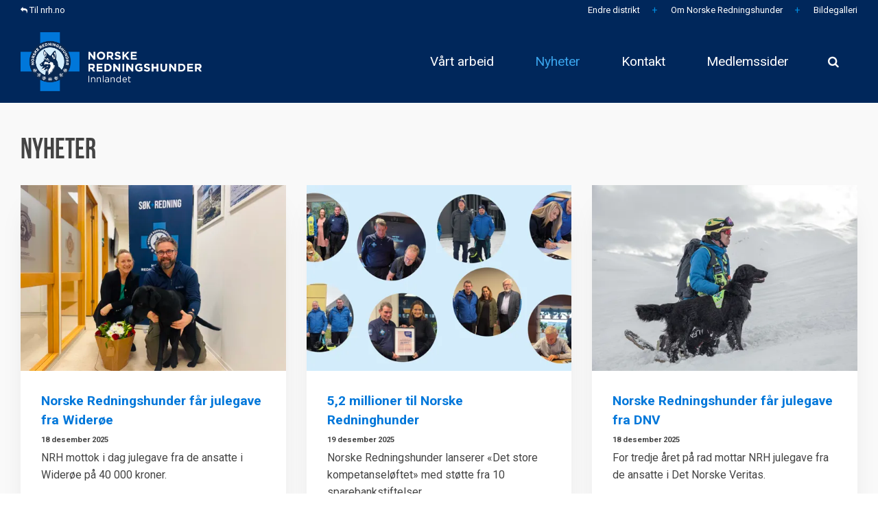

--- FILE ---
content_type: text/html; charset=utf-8
request_url: https://www.nrh.no/distrikt/innlandet/nyheter/?side=4
body_size: 7746
content:

<!DOCTYPE html>
<html lang="nb">

<head>
    <link rel="preload" as="font" type="font/woff2" crossorigin href="/ig-assets/fonts/fontawesome-webfont.woff2?v=4.7.0">

    <link rel="preconnect" href="https://fonts.gstatic.com"><link href="https://fonts.googleapis.com/css2?family=Roboto:ital,wght@0,300;0,400;0,700;1,400&display=swap" rel="stylesheet">
    <link href="/sb/igloo-css-bundle.css.v1" rel="stylesheet">
    <link rel="stylesheet" type="text/css" href="/css/generated-themes/ig-theme-aQ2cVAZ16kWZSEBMxWdMjg.css?v=021220241459" />
    <link rel="stylesheet" type="text/css" href="/css/custom.css" />
    
        <link rel="stylesheet" href="/dist/assets/index-Y-XAKo5n.css" />
    
    
    <meta charset="utf-8">
<meta http-equiv="x-ua-compatible" content="ie=edge">
<meta name="viewport" content="width=device-width, initial-scale=1">

<title>Nyheter - Norske Redningshunder</title>
<meta name="description" content="">

<meta property="og:title" content="Nyheter - Norske Redningshunder" />
<meta property="og:type" content="website" />
<meta property="og:description" content="" />
<meta property="og:url" content="https://www.nrh.no/distrikt/innlandet/nyheter/">
<meta name="twitter:card" content="summary_large_image">

    <meta name="twitter:site" content="@redningshunder">

<meta name="twitter:title" content="Nyheter - Norske Redningshunder">
<meta name="twitter:description" content="">


    <meta name="og:site_name" content="Norske Redningshunder" />
    <meta name="og:email" content="post@nrh.no" />


    <meta name="og:phone_number" content="&#x2B;4702615" />

    <link rel="icon" type="image/png" sizes="192x192" href="/media/zbtjk4lo/favicon.png?width=192&amp;height=192&amp;v=1db44cac630c890">
    <link rel="icon" type="image/png" sizes="32x32" href="/media/zbtjk4lo/favicon.png?width=32&amp;height=32&amp;v=1db44cac630c890">
    <link rel="icon" type="image/png" sizes="96x96" href="/media/zbtjk4lo/favicon.png?width=96&amp;height=96&amp;v=1db44cac630c890">
    <link rel="icon" type="image/png" sizes="16x16" href="/media/zbtjk4lo/favicon.png?width=16&amp;height=16&amp;v=1db44cac630c890">
    <meta name="msapplication-TileColor" content="#FFFFFF">
    <meta name="msapplication-TileImage" content="/media/zbtjk4lo/favicon.png?width=144&amp;height=144&amp;v=1db44cac630c890">





    <script>window.MSInputMethodContext && document.documentMode && document.write('<script src="/scripts/lib/ie11CustomProperties.js"><\x2fscript>');</script>
</head>

<body class="page-loading pre-top-visible page-nyheter lang-nb   urlname-distrikt-innlandet-nyheter" data-siteid="63294" data-culture="nb-NO">

    <a href="#content" class="button skip-link">Jump to content</a>

    <div class="io-hook"></div>



<div class="pre-top pre-top--light " style="background-color:var(--background-dark);">

    <div class="container">
        <div class="row">
            <div class="col-100">

                <div class="pre-top__inner">

                        <ul class="pre-top__list pre-top__list--left">
                <li>
                        <a href="/" style="color:var(--text-light) !important"
                           >

                            <i class="fa fa-reply pre-top__icon" style="font-size:x-small; color:#fff" aria-hidden="true"></i>
                            
                             Til nrh.no

                        </a>

                </li>
                        </ul>

                        <ul class="pre-top__list pre-top__list--right">
                <li>
                        <a href="/distrikt/" style="color:var(--text-light) !important"
                           >

                            <i class="fa pre-top__icon" style="font-size:x-small; color:" aria-hidden="true"></i>
                            
                            Endre distrikt

                        </a>

                </li>
                <li>
                        <a href="/om-norske-redningshunder/" style="color:var(--text-light) !important"
                           >

                            <i class="fa pre-top__icon" style="font-size:x-small; color:" aria-hidden="true"></i>
                            
                            Om Norske Redningshunder

                        </a>

                </li>
                <li>
                        <a href="/distrikt/innlandet/bildegalleri/" style="color:var(--text-light) !important"
                           >

                            <i class="fa pre-top__icon" style="font-size:x-small; color:" aria-hidden="true"></i>
                            
                            Bildegalleri

                        </a>

                </li>
                        </ul>

                </div>

            </div>
        </div>
    </div>

</div>

<header class="top top--dark top--standard-width  top--navigation-right">
    <div class="top-inner">

        <div class="top__left">
            <a href="/distrikt/innlandet/" class="logo logo--on-light" title="Norske Redningshunder">
                <img src="/media/2s2dvxyk/logo_innlandet_rgb.png" alt="Norske Redningshunder">
            </a>
            <a href="/distrikt/innlandet/" class="logo logo--on-dark" title="Norske Redningshunder">
                <img src="/media/2s2dvxyk/logo_innlandet_rgb.png" alt="Norske Redningshunder">
            </a>
        </div>

        <div class="top__middle">
    <nav class="main-nav main-nav--main">
        <ul class="main-nav__ul main-nav__ul--first">

                        <li class="main-nav__li ">
                                <a class="main-nav__a" href="/distrikt/innlandet/vaart-arbeid/">V&#xE5;rt arbeid</a>
                        </li>
                        <li class="main-nav__li selected">
                                <a class="main-nav__a" href="/distrikt/innlandet/nyheter/">Nyheter</a>
                        </li>
                        <li class="main-nav__li ">
                                <a class="main-nav__a" href="/distrikt/innlandet/kontakt/">Kontakt</a>
                        </li>
                        <li class="main-nav__li ">
                                <a class="main-nav__a" href="https://gnist.styreweb.com/Account/Login?ReturnUrl=%2F">Medlemssider</a>
                        </li>




        </ul>

    </nav>
</div>

<div class="top__right hide--m">
    <nav class="main-nav main-nav--side">
        <ul class="main-nav__ul main-nav__ul--first">
                <li class="main-nav__li toggle-search">
                    <a class="main-nav__a" href="#" title="Search" aria-label="search">
                        <i class="fa fa-search" aria-hidden="true"></i>
                    </a>
                </li>


        </ul>

    </nav>
</div>



        <nav class="mobile-actions">
            <ul>
                <li>
                    <button class="hamburger" type="button" aria-label="Show navigation">
                        <span class="hamburger-box">
                            <span class="hamburger-inner"></span>
                        </span>
                    </button>
                </li>
            </ul>
        </nav>
    </div>
</header>
    <main id="content">
        



<section class="feed gray-bg">
    <div class="container">
            <header class="section-heading">
                <h1>Nyheter</h1>
            </header>
        <div class="row row--center box-wrap">
                <div class="col-33 col-m-50 col-s-100">
                    <article class="box">
                            <div class="box__image">
                                <a href="/nyheter/norske-redningshunder-faar-julegave-fra-wideroee/" title="Norske Redningshunder f&#xE5;r julegave fra Wider&#xF8;e" tabindex="-1">
                                    <img class="lazyload" src="/media/pa2h0zsz/wideroee.jpeg?width=10&amp;height=7&amp;quality=80&amp;v=1dc702e7453d590" data-sizes="auto"
                                        data-srcset="/media/pa2h0zsz/wideroee.jpeg?width=300&amp;height=210&amp;format=webp&amp;quality=80&amp;v=1dc702e7453d590 300w,
                                    /media/pa2h0zsz/wideroee.jpeg?width=500&amp;height=350&amp;format=webp&amp;quality=80&amp;v=1dc702e7453d590 500w,
                                    /media/pa2h0zsz/wideroee.jpeg?width=1000&amp;height=700&amp;format=webp&amp;quality=80&amp;v=1dc702e7453d590 1000w"
                                        alt="Norske Redningshunder f&#xE5;r julegave fra Wider&#xF8;e">
                                </a>
                            </div>
                        <div class="box__text">
                            <h3 class="h5"><a title="Norske Redningshunder f&#xE5;r julegave fra Wider&#xF8;e" href="/nyheter/norske-redningshunder-faar-julegave-fra-wideroee/">Norske Redningshunder f&#xE5;r julegave fra Wider&#xF8;e</a></h3>
                                <div class="box__meta">
                                     18 desember 2025
                                </div>

                            <p>NRH mottok i dag julegave fra de ansatte i Wider&#xF8;e p&#xE5; 40 000 kroner.</p>
                        </div>
                    </article>
                </div>
                <div class="col-33 col-m-50 col-s-100">
                    <article class="box">
                            <div class="box__image">
                                <a href="/nyheter/5-2-millioner-til-norske-redninghunder/" title="5,2 millioner til Norske Redninghunder" tabindex="-1">
                                    <img class="lazyload" src="/media/34wf0gsm/5-2-mill-til-nrh.png?width=10&amp;height=7&amp;quality=80&amp;v=1dc702914616710" data-sizes="auto"
                                        data-srcset="/media/34wf0gsm/5-2-mill-til-nrh.png?width=300&amp;height=210&amp;format=webp&amp;quality=80&amp;v=1dc702914616710 300w,
                                    /media/34wf0gsm/5-2-mill-til-nrh.png?width=500&amp;height=350&amp;format=webp&amp;quality=80&amp;v=1dc702914616710 500w,
                                    /media/34wf0gsm/5-2-mill-til-nrh.png?width=1000&amp;height=700&amp;format=webp&amp;quality=80&amp;v=1dc702914616710 1000w"
                                        alt="5,2 millioner til Norske Redninghunder">
                                </a>
                            </div>
                        <div class="box__text">
                            <h3 class="h5"><a title="5,2 millioner til Norske Redninghunder" href="/nyheter/5-2-millioner-til-norske-redninghunder/">5,2 millioner til Norske Redninghunder</a></h3>
                                <div class="box__meta">
                                     19 desember 2025
                                </div>

                            <p>Norske Redningshunder lanserer &#xAB;Det store kompetansel&#xF8;ftet&#xBB; med st&#xF8;tte fra 10 sparebankstiftelser.</p>
                        </div>
                    </article>
                </div>
                <div class="col-33 col-m-50 col-s-100">
                    <article class="box">
                            <div class="box__image">
                                <a href="/nyheter/norske-redningshunder-faar-julegave-fra-dnv/" title="Norske Redningshunder f&#xE5;r julegave fra DNV" tabindex="-1">
                                    <img class="lazyload" src="/media/2wnh1sfg/img_8193.jpg?width=10&amp;height=7&amp;quality=80&amp;v=1db507a3d75e3d0" data-sizes="auto"
                                        data-srcset="/media/2wnh1sfg/img_8193.jpg?width=300&amp;height=210&amp;format=webp&amp;quality=80&amp;v=1db507a3d75e3d0 300w,
                                    /media/2wnh1sfg/img_8193.jpg?width=500&amp;height=350&amp;format=webp&amp;quality=80&amp;v=1db507a3d75e3d0 500w,
                                    /media/2wnh1sfg/img_8193.jpg?width=1000&amp;height=700&amp;format=webp&amp;quality=80&amp;v=1db507a3d75e3d0 1000w"
                                        alt="Norske Redningshunder f&#xE5;r julegave fra DNV">
                                </a>
                            </div>
                        <div class="box__text">
                            <h3 class="h5"><a title="Norske Redningshunder f&#xE5;r julegave fra DNV" href="/nyheter/norske-redningshunder-faar-julegave-fra-dnv/">Norske Redningshunder f&#xE5;r julegave fra DNV</a></h3>
                                <div class="box__meta">
                                     18 desember 2025
                                </div>

                            <p>For tredje &#xE5;ret p&#xE5; rad mottar NRH julegave fra de ansatte i Det Norske Veritas.</p>
                        </div>
                    </article>
                </div>
                <div class="col-33 col-m-50 col-s-100">
                    <article class="box">
                            <div class="box__image">
                                <a href="/nyheter/lavinekurs-2026/" title="Lavinekurs 2026" tabindex="-1">
                                    <img class="lazyload" src="/media/z42liilr/54367328429_bf532f150c_o-1.jpg?width=10&amp;height=7&amp;quality=80&amp;v=1dc5ec47acf28f0" data-sizes="auto"
                                        data-srcset="/media/z42liilr/54367328429_bf532f150c_o-1.jpg?width=300&amp;height=210&amp;format=webp&amp;quality=80&amp;v=1dc5ec47acf28f0 300w,
                                    /media/z42liilr/54367328429_bf532f150c_o-1.jpg?width=500&amp;height=350&amp;format=webp&amp;quality=80&amp;v=1dc5ec47acf28f0 500w,
                                    /media/z42liilr/54367328429_bf532f150c_o-1.jpg?width=1000&amp;height=700&amp;format=webp&amp;quality=80&amp;v=1dc5ec47acf28f0 1000w"
                                        alt="Lavinekurs 2026">
                                </a>
                            </div>
                        <div class="box__text">
                            <h3 class="h5"><a title="Lavinekurs 2026" href="/nyheter/lavinekurs-2026/">Lavinekurs 2026</a></h3>
                                <div class="box__meta">
                                     26 november 2025
                                </div>

                            <p>P&#xE5;meldingen er n&#xE5; &#xE5;pen. Bli med p&#xE5; vinterens kurs!</p>
                        </div>
                    </article>
                </div>
                <div class="col-33 col-m-50 col-s-100">
                    <article class="box">
                            <div class="box__image">
                                <a href="/nyheter/for-lite-for-sakte/" title="For lite, for sakte" tabindex="-1">
                                    <img class="lazyload" src="/media/oekdyrxm/jim-utenfor-stortinget.png?width=10&amp;height=7&amp;quality=80&amp;v=1dc4e6595d48ab0" data-sizes="auto"
                                        data-srcset="/media/oekdyrxm/jim-utenfor-stortinget.png?width=300&amp;height=210&amp;format=webp&amp;quality=80&amp;v=1dc4e6595d48ab0 300w,
                                    /media/oekdyrxm/jim-utenfor-stortinget.png?width=500&amp;height=350&amp;format=webp&amp;quality=80&amp;v=1dc4e6595d48ab0 500w,
                                    /media/oekdyrxm/jim-utenfor-stortinget.png?width=1000&amp;height=700&amp;format=webp&amp;quality=80&amp;v=1dc4e6595d48ab0 1000w"
                                        alt="For lite, for sakte">
                                </a>
                            </div>
                        <div class="box__text">
                            <h3 class="h5"><a title="For lite, for sakte" href="/nyheter/for-lite-for-sakte/">For lite, for sakte</a></h3>
                                <div class="box__meta">
                                     05 november 2025
                                </div>

                            <p>Nestleder i FORF og daglig leder i NRH, Jim Olav Hansen, har p&#xE5; vegne av FORF v&#xE6;rt p&#xE5; budsjetth&#xF8;ring i justiskomit&#xE9;en.</p>
                        </div>
                    </article>
                </div>
                <div class="col-33 col-m-50 col-s-100">
                    <article class="box">
                            <div class="box__image">
                                <a href="/nyheter/regjeringen-tar-oss-for-gitt/" title="&#x2013; Regjeringen tar oss for gitt" tabindex="-1">
                                    <img class="lazyload" src="/media/kikjwida/54700534997_6948edd34a_o.jpg?width=10&amp;height=7&amp;quality=80&amp;v=1dc43488a547790" data-sizes="auto"
                                        data-srcset="/media/kikjwida/54700534997_6948edd34a_o.jpg?width=300&amp;height=210&amp;format=webp&amp;quality=80&amp;v=1dc43488a547790 300w,
                                    /media/kikjwida/54700534997_6948edd34a_o.jpg?width=500&amp;height=350&amp;format=webp&amp;quality=80&amp;v=1dc43488a547790 500w,
                                    /media/kikjwida/54700534997_6948edd34a_o.jpg?width=1000&amp;height=700&amp;format=webp&amp;quality=80&amp;v=1dc43488a547790 1000w"
                                        alt="&#x2013; Regjeringen tar oss for gitt">
                                </a>
                            </div>
                        <div class="box__text">
                            <h3 class="h5"><a title="&#x2013; Regjeringen tar oss for gitt" href="/nyheter/regjeringen-tar-oss-for-gitt/">&#x2013; Regjeringen tar oss for gitt</a></h3>
                                <div class="box__meta">
                                     22 oktober 2025
                                </div>

                            <p>Justisministeren kaller frivilligheten for b&#xE6;rebjelken i redningstjenesten, samtidig nedprioriteres beredskapen i statsbudsjettet. &#xA0;&#xA0;</p>
                        </div>
                    </article>
                </div>
                <div class="col-33 col-m-50 col-s-100">
                    <article class="box">
                            <div class="box__image">
                                <a href="/nyheter/datoer-satt-for-aarets-hk-lavine/" title="Datoer satt for &#xE5;rets HK lavine" tabindex="-1">
                                    <img class="lazyload" src="/media/wklhcdol/image00009.jpeg?width=10&amp;height=7&amp;quality=80&amp;v=1dc390b15296490" data-sizes="auto"
                                        data-srcset="/media/wklhcdol/image00009.jpeg?width=300&amp;height=210&amp;format=webp&amp;quality=80&amp;v=1dc390b15296490 300w,
                                    /media/wklhcdol/image00009.jpeg?width=500&amp;height=350&amp;format=webp&amp;quality=80&amp;v=1dc390b15296490 500w,
                                    /media/wklhcdol/image00009.jpeg?width=1000&amp;height=700&amp;format=webp&amp;quality=80&amp;v=1dc390b15296490 1000w"
                                        alt="Datoer satt for &#xE5;rets HK lavine">
                                </a>
                            </div>
                        <div class="box__text">
                            <h3 class="h5"><a title="Datoer satt for &#xE5;rets HK lavine" href="/nyheter/datoer-satt-for-aarets-hk-lavine/">Datoer satt for &#xE5;rets HK lavine</a></h3>
                                <div class="box__meta">
                                     09 oktober 2025
                                </div>

                            <p>HK lavine 2026 blir i uke 11 (Nord-Norge) og 12 (S&#xF8;r-Norge). Mer informasjon kommer.</p>
                        </div>
                    </article>
                </div>
                <div class="col-33 col-m-50 col-s-100">
                    <article class="box">
                            <div class="box__image">
                                <a href="/nyheter/jubileumsgave-fra-bergesenstiftelsen/" title="Jubileumsgave fra Bergesenstiftelsen" tabindex="-1">
                                    <img class="lazyload" src="/media/giglsgvq/bergesenstiftelsen.png?width=10&amp;height=7&amp;quality=80&amp;v=1dc2d3d4e752fb0" data-sizes="auto"
                                        data-srcset="/media/giglsgvq/bergesenstiftelsen.png?width=300&amp;height=210&amp;format=webp&amp;quality=80&amp;v=1dc2d3d4e752fb0 300w,
                                    /media/giglsgvq/bergesenstiftelsen.png?width=500&amp;height=350&amp;format=webp&amp;quality=80&amp;v=1dc2d3d4e752fb0 500w,
                                    /media/giglsgvq/bergesenstiftelsen.png?width=1000&amp;height=700&amp;format=webp&amp;quality=80&amp;v=1dc2d3d4e752fb0 1000w"
                                        alt="Jubileumsgave fra Bergesenstiftelsen">
                                </a>
                            </div>
                        <div class="box__text">
                            <h3 class="h5"><a title="Jubileumsgave fra Bergesenstiftelsen" href="/nyheter/jubileumsgave-fra-bergesenstiftelsen/">Jubileumsgave fra Bergesenstiftelsen</a></h3>
                                <div class="box__meta">
                                     24 september 2025
                                </div>

                            <p>Bergesenstiftelsen fyller 50 &#xE5;r</p>
                        </div>
                    </article>
                </div>
                <div class="col-33 col-m-50 col-s-100">
                    <article class="box">
                            <div class="box__image">
                                <a href="/nyheter/faks-til-alle-nrhs-medlemmer/" title="FAKS til alle NRHs medlemmer" tabindex="-1">
                                    <img class="lazyload" src="/media/ychdi303/faks-front.png?width=10&amp;height=7&amp;quality=80&amp;v=1dc26535a9c3540" data-sizes="auto"
                                        data-srcset="/media/ychdi303/faks-front.png?width=300&amp;height=210&amp;format=webp&amp;quality=80&amp;v=1dc26535a9c3540 300w,
                                    /media/ychdi303/faks-front.png?width=500&amp;height=350&amp;format=webp&amp;quality=80&amp;v=1dc26535a9c3540 500w,
                                    /media/ychdi303/faks-front.png?width=1000&amp;height=700&amp;format=webp&amp;quality=80&amp;v=1dc26535a9c3540 1000w"
                                        alt="FAKS til alle NRHs medlemmer">
                                </a>
                            </div>
                        <div class="box__text">
                            <h3 class="h5"><a title="FAKS til alle NRHs medlemmer" href="/nyheter/faks-til-alle-nrhs-medlemmer/">FAKS til alle NRHs medlemmer</a></h3>
                                <div class="box__meta">
                                     15 september 2025
                                </div>

                            <p>Fra og med i dag f&#xE5;r alle NRHs medlemmer tilgang til FAKS, Felles aksjonsst&#xF8;ttesystem.</p>
                        </div>
                    </article>
                </div>
        </div>

    </div>

        <ul class="pager text-center">
            
            <li class="rm"><a style="pointer-events: none" title="Gå til side 1" href="/distrikt/innlandet/nyheter/?page=1">Side 1 av 41</a></li>
            
                <li><a title="Gå til neste side" href="/distrikt/innlandet/nyheter/?page=2"><i class="fa fa-angle-right"></i></a></li>
                <li><a title="Gå til siste side" href="/distrikt/innlandet/nyheter/?page=41"><i class="fa fa-angle-double-right"></i></a></li>
        </ul>
</section>

    </main>


<footer class="footer footer--dark light-color">

        <div class="container container--big footer-grid">
            <div class="row">

                    <div class="col-20 col-m-33 col-s-100">


<div class="footer-item footer-item--text text-left">

        <h2 class="h6">Telefon</h2>
    <div>
        <p><span class="text-very-big"><a href="tel:90769399">90 76 93 99</a></span></p>
    </div>

</div>
                    </div>
                    <div class="col-40 col-s-100">


<div class="footer-item footer-item--contact text-left">

        <h2 class="h6">Norske Redningshunder</h2>
    <address>
        <ul class="contact-list">
                <li>
                    <i class="fa fa-map-marker" aria-hidden="true"></i>
                    Distrikt Innlandet<br/><br/>Våningvegen 11 B, 2900 Fagernes<br/><br/>Kontonr: 1594 28 05664
                </li>
                <li>
                    <a href="mailto:trine.teien@nrh.no"><i class="fa fa-envelope" aria-hidden="true"></i> trine.teien@nrh.no</a>
                </li>
        </ul>
    </address>

</div>
                    </div>
                    <div class="col-20 col-m-33 col-s-100">


<div class="footer-item footer-item--links">

            <h2 class="h6">Snarveier</h2>

    <nav class="navigation navigation--level-0" data-expand="true">
        <ul>
                    <li class="">
                        <div>
                            <a href="/nyhetstips-gammel/" >Nyhetstips</a>
                        </div>
                    </li>
                    <li class="">
                        <div>
                            <a href="/profilmanual/" >Profilmanual</a>
                        </div>
                    </li>
                    <li class="">
                        <div>
                            <a href="/medlemskap/" >Medlemskap</a>
                        </div>
                            <ul>
                            </ul>
                    </li>
                        <li>
                            <div>
                                <a href="/lenker/" >Lenker</a>
                            </div>
                        </li>
                    <li class="">
                        <div>
                            <a href="/site-privacy-policy/" >Personvern/Privacy Policy</a>
                        </div>
                    </li>
        </ul>
    </nav>
</div>

                    </div>
                    <div class="col-20 col-m-33 col-s-100">


<div class="footer-item footer-item--social-links text-left">

        <h2 class="h6">Sosiale medier</h2>

    <ul class="social-nav" itemscope itemtype="http://schema.org/Organization">
        <link itemprop="url" href="https://www.nrh.no/distrikt/innlandet/nyheter/">

            <li><a itemprop="sameAs" href="https://www.facebook.com/norskeredningshunder/" target="_blank" title="Facebook" rel="noopener"><i class="fa fa-facebook" aria-hidden="true"></i></a></li>
            <li><a itemprop="sameAs" href="https://twitter.com/redningshunder" target="_blank" title="Twitter" rel="noopener"><i class="fa fa-twitter" aria-hidden="true"></i></a></li>
            <li><a itemprop="sameAs" href="https://www.instagram.com/norskeredningshunder/" target="_blank" title="Instagram" rel="noopener"><i class="fa fa-instagram" aria-hidden="true"></i></a></li>
    </ul>

</div>
                    </div>

            </div>
        </div>

        <p class="footer__bottom-info">
            &#xA9;Norske Redningshunder - Utviklet av Hjemmesidehuset &#x2764;
        </p>

    <a href="https://www.iglootheme.com/" target="_blank" rel="noopener" class="igloo-symbol" title="Powered by Igloo" aria-label="Powered by Igloo" tabindex="-1">
        <svg width="26px" height="14px" viewBox="0 0 26 14" version="1.1" xmlns="http://www.w3.org/2000/svg" xmlns:xlink="http://www.w3.org/1999/xlink" aria-hidden="true">
            <defs></defs>
            <g id="Page-1" stroke="none" stroke-width="1" fill="none" fill-rule="evenodd">
                <g id="igloo_symbol" fill="#FFFFFF" fill-rule="nonzero">
                    <path d="M1.3109849,13.1780822 C1.3109849,6.63398364 6.54433521,1.3289436 13,1.3289436 C19.4556648,1.3289436 24.6890151,6.63398364 24.6890151,13.1780822 L26,13.1780822 C26,5.90002836 20.1797017,4.45652266e-16 13,0 C5.82029824,-4.45652266e-16 8.79259875e-16,5.90002836 0,13.1780822 L1.3109849,13.1780822 Z"></path>
                    <path d="M5.87840007,13.1780822 C5.87840012,9.15559265 9.1079176,5.89472064 13.0917293,5.89472064 C17.0755409,5.89472064 20.3050584,9.15559265 20.3050585,13.1780822 L22.260274,13.1780822 C22.2602738,8.06377407 18.154173,3.91780822 13.0890411,3.91780822 C8.02390909,3.91780822 3.9178083,8.06377407 3.91780822,13.1780822 L5.87840007,13.1780822 Z"></path>
                    <path d="M13.1780822,8.01369863 C10.3258719,8.01369863 8.01369863,10.3258719 8.01369863,13.1780822 L18.3424658,13.1780822 C18.3424658,10.3258719 16.0302925,8.01369863 13.1780822,8.01369863 Z"></path>
                </g>
            </g>
        </svg>
    </a>

</footer>

<a href="#content" title="Scroll to top" class="to-top to-top--">
    <i class="fa fa-chevron-up" aria-hidden="true"></i>
    <span class="sr-only">Scroll to top</span>
</a> 
    <div class="search" role="dialog" arial-label="Search">
    
    	<div class="search__stage">
    
            <form action="/search/" class="search__form">
                <label for="page-search-input" class="sr-only">Search</label>
                <i class="fa fa-search" aria-hidden="true"></i>
                <input type="text" autocomplete="off" name="search" id="page-search-input" required class="search__input" placeholder="Search the site...">
                <div class="search__loader"></div>

                <div class="search__autocomplete hide">

                    <div class="search__no-results hide">
                        No results found
                    </div>

                    <ul class="search__suggest">
                    </ul>
                    <button class="button button--block">Show all results <span class="search__result-count"></span></button>
                </div>
            </form>
    	</div>
    	
    	<button class="search__close" title="Close (Esc)" tabindex="0"><i class="fa fa-times" aria-hidden="true"></i></button>
    
    </div>
    <button class="search-overlay"></button>


    <div class="pswp" tabindex="-1" role="dialog" aria-hidden="true">
    <div class="pswp__bg"></div>
    <div class="pswp__scroll-wrap">
 
       <div class="pswp__container">
           <div class="pswp__item"></div>
           <div class="pswp__item"></div>
           <div class="pswp__item"></div>
        </div>
 
        <div class="pswp__ui pswp__ui--hidden">
            <div class="pswp__top-bar">
                <div class="pswp__counter"></div>
                <button class="pswp__button pswp__button--close" title="Close (Esc)"></button>
                <button class="pswp__button pswp__button--share" title="Share"></button>
                <button class="pswp__button pswp__button--fs" title="Fullscreen"></button>
                <button class="pswp__button pswp__button--zoom" title="Zoom"></button>
                <div class="pswp__preloader">
                    <div class="pswp__preloader__icn">
                      <div class="pswp__preloader__cut">
                        <div class="pswp__preloader__donut"></div>
                      </div>
                    </div>
                </div>
            </div>
            <div class="pswp__share-modal pswp__share-modal--hidden pswp__single-tap">
                <div class="pswp__share-tooltip"></div> 
            </div>
            <button class="pswp__button pswp__button--arrow--left" title="Previous (left arrow)">
            </button>
            <button class="pswp__button pswp__button--arrow--right" title="Next (right arrow)">
            </button>
            <div class="pswp__caption">
                <div class="pswp__caption__center"></div>
            </div>
        </div>
    </div>
</div>

        <script async src="https://www.googletagmanager.com/gtag/js?id="></script>
        <script>
            window.dataLayer = window.dataLayer || [];
            function gtag() { dataLayer.push(arguments); }
            gtag('js', new Date());
            gtag('config', '');
        </script>

    <script type="application/ld+json">
        {
        "@context": "http://schema.org",
        "@type": "Organization",
        "url": "https://www.nrh.no/"
,"name": "Norske Redningshunder","logo": "/media/wfbbiyqc/logonrh.svg"
,"telephone":"&#x2B;4702615"        }
    </script>


        <noscript>
            <iframe src="https://www.googletagmanager.com/ns.html?id=" height="0" width="0"
                style="display:none;visibility:hidden"></iframe>
        </noscript>


    <script src="/sb/igloo-js-bundle.js.v1"></script>
    
    
        <script src="/dist/assets/index-E5LuhTQf.js"></script>
    

    
    
</body>

</html>

--- FILE ---
content_type: text/css
request_url: https://www.nrh.no/css/custom.css
body_size: 1579
content:

.vipps-donation-form {
    width: 600px;
    margin-left: auto;
    font-family: 'Roboto', sans-serif;
    color: #333;
    background-color: #fff;
    border-radius: 8px;
    box-shadow: 0 2px 10px rgba(0, 0, 0, 0.1);
    z-index: 1000;
}

.form-container {
    padding: 30px;
}

.required-field-note {
    font-size: 14px;
    margin-bottom: 20px;
}

.required-symbol {
    color: #ff4757;
    font-weight: bold;
    font-size: 18px;
}

.form-step {
    display: none;
}

    .form-step.active {
        display: block;
    }

.form-title {
    font-size: 24px;
    margin-bottom: 15px;
    color: #2c3e50;
}

.step-description {
    margin-bottom: 20px;
    color: #7f8c8d;
}

.step-indicator {
    background-color: #f8f9fa;
    display: inline-block;
    padding: 5px 10px;
    border-radius: 15px;
    font-size: 12px;
    margin-bottom: 15px;
}

/* Form Elements */
.form-group {
    margin-bottom: 20px;
    position: relative;
}

.form-row {
    display: flex;
    gap: 15px;
    margin-bottom: 20px;
}

.half-width {
    width: 50%;
}

.third-width {
    width: 33.33%;
}

.two-thirds-width {
    width: 66.67%;
}

.input-wrapper {
    position: relative;
    display: block;
}

.form-control {
    width: 100%;
    padding: 15px;
    border: 1px solid #ddd;
    border-radius: 4px;
    font-size: 16px;
    transition: all 0.3s;
}

    .form-control:focus {
        border-color: #ff5500;
        box-shadow: 0 0 0 2px rgba(255, 85, 0, 0.2);
        outline: none;
    }

        .form-control:focus + .label-text,
        .form-control:not(:placeholder-shown) + .label-text {
            transform: translateY(-25px) scale(0.8);
            color: #ff5500;
            background-color: white;
            padding: 0 5px;
        }

.label-text {
    position: absolute;
    left: 15px;
    top: 15px;
    color: #666;
    pointer-events: none;
    transform-origin: left top;
    transition: all 0.3s;
}

.validation-message {
    display: none;
    color: #ff4757;
    font-size: 12px;
    margin-top: 5px;
}

.form-control:invalid:not(:placeholder-shown) ~ .validation-message {
    display: block;
}

.info-text {
    font-size: 12px;
    color: #7f8c8d;
    margin-top: 5px;
}

/* Buttons */
.button-container {
    display: flex;
    justify-content: space-between;
    margin-top: 30px;
}

.next-button, .back-button, .submit-button {
    padding: 12px 20px;
    border: none;
    border-radius: 4px;
    font-weight: 600;
    cursor: pointer;
    transition: all 0.3s;
}

.next-button, .submit-button {
    background-color: #00275B;
    color: white;
}

.back-button {
    background-color: #e0e0e0;
    color: #333;
}

.next-button:hover, .submit-button:hover {
    background-color: #0077DA;
}

.back-button:hover {
    background-color: #0077DA;
}

/* Payment Options */
.payment-options {
    margin: 20px 0;
}

.payment-option {
    display: flex;
    margin-bottom: 15px;
}

    .payment-option input[type="radio"] {
        display: none;
    }

    .payment-option label {
        display: flex;
        align-items: center;
        padding: 15px;
        border: 2px solid #ddd;
        border-radius: 4px;
        width: 100%;
        cursor: pointer;
        transition: all 0.3s;
    }

    .payment-option input[type="radio"]:checked + label {
        border-color: #ff5500;
        background-color: rgba(255, 85, 0, 0.05);
    }

.payment-logo {
    height: 30px;
    margin-right: 15px;
}

/* Responsive Design */
@media (max-width: 576px) {
    .form-row {
        flex-direction: column;
        gap: 0;
    }

    .half-width, .third-width, .two-thirds-width {
        width: 100%;
    }

    .button-container {
        flex-direction: column-reverse;
        gap: 10px;
    }

        .button-container button {
            width: 100%;
        }
}

/* Additional styles for the dropdown */
.amount-wrapper select.form-control {
    height: 54px;
    padding-left: 15px;
    background-position: right 15px center;
    background-repeat: no-repeat;
    background-image: url("data:image/svg+xml,%3Csvg xmlns='http://www.w3.org/2000/svg' width='16' height='16' viewBox='0 0 16 16'%3E%3Cpath fill='%23333' d='M8 12L2 6h12z'/%3E%3C/svg%3E");
    background-size: 12px;
    -webkit-appearance: none;
    -moz-appearance: none;
    appearance: none;
}

.amount-wrapper .label-text {
    top: 16px;
}

select.form-control option {
    padding: 10px;
}

.custom-amount {
    margin-top: 10px;
    transition: all 0.3s ease;
}

.form-control.invalid {
    border-color: #ff4757;
    background-color: rgba(255, 71, 87, 0.05);
}

--- FILE ---
content_type: text/css
request_url: https://www.nrh.no/dist/assets/index-Y-XAKo5n.css
body_size: 5135
content:
.flexbox-center-middle{display:flex;align-items:center;justify-content:center}.flexbox-center{display:flex;justify-content:center}.flexbox-right{display:flex;justify-content:flex-end}.flexbox-middle{display:flex;align-items:center}.flexbox-bottom{display:flex;align-items:flex-end}.center-middle-self{position:absolute;top:50%;left:50%;transform:translate(-50%,-50%)}.mobile-hidden{display:none!important}.padding-0{padding:0!important}.margin-0{margin:0!important}@font-face{font-family:Bebas Neue;src:url(/fonts/BebasNeue_Bold.eot);src:local("☺"),url(/fonts/BebasNeue_Bold.woff) format("woff"),url(/fonts/BebasNeue_Bold.ttf) format("truetype"),url(/fonts/BebasNeue_Bold.svg) format("svg");font-weight:700;font-style:normal}.pre-top__list--right li{margin-left:0!important}.pre-top__list--right li~li{position:relative;padding-left:42px}.pre-top__list--right li~li:before{content:"+";font-size:14px;color:#008de1;position:absolute;left:17px;top:50%;transform:translateY(-50%)}.heroheading{margin-bottom:40px;text-shadow:0 3px 6px rgba(0,0,0,.3);color:#fff;text-align:left;font-size:95px;text-transform:uppercase;font-family:Bebas Neue,sans-serif;font-weight:700;line-height:1}.heroheading .white{color:#fff}.heroheading .blue{color:#0077da}.heroheading .blue+.white,.heroheading .blue+.dark-blue{display:block}.heroheading .dark-blue{color:#0a2850}.history-heroheading{color:#333!important;color:var(--heading-dark, #333)!important;text-shadow:none;font-size:58px}.nrh-hero .button-wrap{display:grid;grid-template-columns:1fr 1fr;align-items:baseline}.nrh-hero .button-wrap .button{padding:20px 34px 44px 25px;border-radius:0;border:1px solid #ebeaec;transition:background-color .4s ease,border-color .4s ease;text-align:left;margin:0!important}.nrh-hero .button-wrap .button:hover{background-color:#0077da;border-color:#0077da;color:#fff!important}.nrh-hero .button-wrap .button .button__right-arrow svg .st2{fill:currentColor}.button.has-subtext{padding-bottom:20px!important}.button.has-subtext .button__subtext{font-size:14px;margin-top:10px;font-weight:400}.button.has-right-arrow{padding-right:40px!important;position:relative}.button.has-right-arrow .button__right-arrow{display:block}.button.has-right-arrow .button__right-arrow svg{height:24px;position:absolute;right:20px;top:30%}.hero--bg-top .hero__background{background-position-y:top}.hero--bg-bottom .hero__background{background-position-y:bottom}.fp-linkpod{min-width:250px;background-color:#0a2850e6;padding:30px 20px;transition:background-color .4s ease}.fp-linkpod a{color:#fff}.fp-linkpod .pod__text{padding:20px!important}.fp-linkpod:hover{background-color:#0077dae6}.footer{background-color:var(--theme)}.footer .footer-item{color:#fff}.footer .large-phonenumber{display:block;font-family:sans-serif;font-weight:700;font-size:50px;color:#fff;line-height:1;padding-top:20px;-webkit-text-decoration:none;text-decoration:none;letter-spacing:-2px}.footer .text-very-big{font-size:60px}.footer .text-very-big a{-webkit-text-decoration:none;text-decoration:none}.post__author{margin-right:10px;padding-right:10px;border-right:1px solid #999;line-height:1}.post__ingress{font-size:24px;line-height:1.5;margin-bottom:20px}.image__photographer>span{font-weight:600}@media only screen and (max-width: 992px){.button__right-arrow{padding-right:25px}.button__subtext{display:none}.heroheading{font-size:50px}.nrh-hero .button-wrap .button{padding-bottom:25px}}@media only screen and (max-width: 500px){.button__right-arrow svg{width:20px}.nrh-hero .button-wrap{grid-template-columns:1fr}.heroheading{font-size:30px}}.bottomlinks{display:grid;grid-template-columns:repeat(auto-fill,minmax(300px,1fr));grid-gap:20px;gap:20px;margin-bottom:40px}.linkbutton{padding:10px 50px 10px 25px;margin:0;border-radius:0;background-color:#f9f9f9;color:#333;font-size:24px;position:relative;border:1px solid #ebeaec;display:block}.linkbutton:hover{background-color:#0077da;border-color:#0077da;color:#fff}.linkbutton:hover svg .st2{fill:currentColor}.linkbutton .icon__right-arrow{display:block}.linkbutton .icon__right-arrow svg{height:20px;position:absolute;right:15px;top:20px}.section-heading{padding-top:40px}.section-story{padding-bottom:40px;padding-top:40px}.section-story .section-sidebar{margin-right:9.5%}.section-help{background-color:var(--background-dark);color:#fff;padding:0}.section-help .white-bg{background-color:var(--background-dark);color:#fff}.section-help h2,.section-help h3{color:#fff}.faktaboks{padding:30px 32px;margin-bottom:40px;background-color:#cce5f4;color:#333}.faktaboks p{margin-bottom:10px}.faktaboks p:last-child{margin-bottom:0}.faktaboks .faktaboks-link{display:block;margin-top:30px}.faktaboks a{color:#333;color:var(--heading-dark, #333)}.faktaboks a.button{color:#333;color:var(--heading-dark, #333);line-height:1.3;padding:.9em 2em}.faktaboks a[href^="tel:"]{-webkit-text-decoration:none;text-decoration:none}.faktaboks h3{font-size:var(--font-size-h4)}.pre-top.pre-top--dark,.pre-top.pre-top--light{box-shadow:none}.text-very-big{font-size:40px;letter-spacing:-.7px;font-weight:700}.widget-facts p{margin-bottom:5px;font-size:16px}.widget-facts p strong{display:inline-block}.widget-facts ul{display:flex;flex-wrap:wrap;justify-content:space-around;margin-bottom:0;list-style:none;margin-top:10px;text-align:center}.widget-facts ul li{margin-right:10px;line-height:1.3;font-size:16px;margin-top:20px;width:110px}.widget-facts ul li strong{font-size:36px;font-weight:700;display:block;margin-top:6px}.custom-boxed [class*=col-50]{margin-bottom:30px}.custom-boxed [class*=col-50] .grid-item{border:1px solid #ebeaec;padding:20px 20px 0}@media only screen and (max-width: 992px){.district-contact .section-content>.row.sub-grid{margin-left:0;margin-right:0}}.text-intro{font-weight:var(--text-big-font-weight);font-size:var(--font-size-big);line-height:1.5;margin-bottom:1.5em}.standardside-widgets .block{padding-top:0}#content>.feed{padding-bottom:60px}table td{vertical-align:top}table img{max-width:none}table p{white-space:nowrap}.underlenker .box-link{margin-bottom:15px}.box-link{padding:20px 40px 20px 25px;border-radius:0;border:1px solid #ebeaec;transition:background-color .4s ease,border-color .4s ease;text-align:left;margin:0 0 20px;position:relative;font-weight:400;max-width:420px}.box-link .box-content .alt{font-weight:400;margin-bottom:0}.box-link .box-content .right-arrow{display:block;position:absolute;width:24px;height:24px;right:20px;top:50%;transform:translateY(-50%)}.box-link .box-content .right-arrow svg .st2{fill:currentColor}.box-link:hover{background-color:#0077da;border-color:#0077da;color:#fff!important}.box-link:hover .box-content .alt,.box-link:hover .box-primary:hover .box-content p,.box-link:hover .right-arrow svg .st2{color:#fff}.section-register{padding:20px 0 50px}.section-contact .contact-lead{background-color:#cce5f4;overflow:hidden;text-align:center;padding:30px 40px 23px;margin-bottom:45px;display:flex}.section-contact .contact-lead p{font-weight:400;font-size:18px;margin-bottom:20px}.section-contact .contact-lead h3{font-weight:700;font-size:30px;text-transform:uppercase;line-height:1}.section-contact .contact-lead h3+p{margin-top:50px;margin-bottom:0;font-size:16px}.section-contact .contact-lead .contact-col-1,.section-contact .contact-lead .contact-col-3{width:25%}.section-contact .contact-lead .contact-col-2{width:50%}.section-contact .contact-lead .section-contact .contact-lead .h1{font-weight:700}.section-contact .contact-lead .h1 a,.section-contact .contact-lead h3 a,.section-district .section-content p a,.widget-facts .widget-body p a,.widget-tel p a{color:#333;color:var(--heading-dark, #333)}.container{width:100%}.district-contacts{display:grid;grid-template-columns:repeat(auto-fill,minmax(300px,1fr));grid-gap:20px;gap:20px}.district-contacts .district-item{border:1px solid #ebeaec;padding:15px 20px}@media only screen and (max-width: 992px){.section-contact .contact-lead{display:block}.section-contact .contact-lead [class^=contact-col]{width:100%}.section-contact-info .col-span-4{padding:0 10px}[class^=col-span]{width:100%!important}}.person-placeholder{position:relative;display:flex}.person-placeholder .placeholder-text{position:absolute;top:50%;left:50%;transform:translate(-50%,-50%);font-size:80px;font-weight:700;color:#ddd;z-index:99}.person .contact-list li a{font-weight:400}.page-beredskapsansvarlige .people .social-nav,.page-distriktinstruktørerdi .people .social-nav{display:none}.list-phones{overflow:hidden;margin-left:-20px;list-style:none;display:grid;grid-template-columns:repeat(auto-fill,minmax(300px,1fr));grid-gap:10px;gap:10px}.list-phones li{background-color:#cce5f4;display:flex;align-items:center;justify-content:center;padding:15px 20px}.list-phones li:first-child{background-color:#0a2850}.list-phones li:first-child p,.list-phones li:first-child a{color:#fff!important}.list-phones li .phone{text-align:center}.list-phones li .phone p{font-size:16px;color:#0a2850;margin-bottom:7px;transition:color .4s ease}.list-phones li .phone a{display:block;font-weight:700;font-size:28px;color:#0a2850;transition:color .4s ease}.kamerat td{padding:10px 0}.kamerat .kamerat-heading td{padding-top:40px;padding-left:0}.kamerat .kamerat-heading td h3{margin-bottom:0}.person-box{border:1px solid rgba(0,0,0,.04);box-shadow:none;background-color:var(--background-light)}.block.people{padding-bottom:0}.wrapper{margin-bottom:20px;margin-top:20px}.page-nyhetstips .umbraco-forms-container.col{padding-left:0;padding-right:0}@media only screen and (max-width: 992px){:root .umbraco-forms-navigation.row{margin-left:-8px}}h1{font-family:Bebas Neue,Roboto,sans-serif}.hero__inner h1{line-height:1.1!important}.row{margin-right:-15px;margin-left:-15px}.col-lg-1,.col-lg-10,.col-lg-11,.col-lg-12,.col-lg-2,.col-lg-3,.col-lg-4,.col-lg-5,.col-lg-6,.col-lg-7,.col-lg-8,.col-lg-9,.col-md-1,.col-md-10,.col-md-11,.col-md-12,.col-md-2,.col-md-3,.col-md-4,.col-md-5,.col-md-6,.col-md-7,.col-md-8,.col-md-9,.col-sm-1,.col-sm-10,.col-sm-11,.col-sm-12,.col-sm-2,.col-sm-3,.col-sm-4,.col-sm-5,.col-sm-6,.col-sm-7,.col-sm-8,.col-sm-9,.col-xs-1,.col-xs-10,.col-xs-11,.col-xs-12,.col-xs-2,.col-xs-3,.col-xs-4,.col-xs-5,.col-xs-6,.col-xs-7,.col-xs-8,.col-xs-9{position:relative;min-height:1px;padding-right:15px;padding-left:15px}.col-xs-1,.col-xs-10,.col-xs-11,.col-xs-12,.col-xs-2,.col-xs-3,.col-xs-4,.col-xs-5,.col-xs-6,.col-xs-7,.col-xs-8,.col-xs-9{float:left}.col-xs-12{width:100%}.col-xs-11{width:91.66666667%}.col-xs-10{width:83.33333333%}.col-xs-9{width:75%}.col-xs-8{width:66.66666667%}.col-xs-7{width:58.33333333%}.col-xs-6{width:50%}.col-xs-5{width:41.66666667%}.col-xs-4{width:33.33333333%}.col-xs-3{width:25%}.col-xs-2{width:16.66666667%}.col-xs-1{width:8.33333333%}.col-xs-pull-12{right:100%}.col-xs-pull-11{right:91.66666667%}.col-xs-pull-10{right:83.33333333%}.col-xs-pull-9{right:75%}.col-xs-pull-8{right:66.66666667%}.col-xs-pull-7{right:58.33333333%}.col-xs-pull-6{right:50%}.col-xs-pull-5{right:41.66666667%}.col-xs-pull-4{right:33.33333333%}.col-xs-pull-3{right:25%}.col-xs-pull-2{right:16.66666667%}.col-xs-pull-1{right:8.33333333%}.col-xs-pull-0{right:auto}.col-xs-push-12{left:100%}.col-xs-push-11{left:91.66666667%}.col-xs-push-10{left:83.33333333%}.col-xs-push-9{left:75%}.col-xs-push-8{left:66.66666667%}.col-xs-push-7{left:58.33333333%}.col-xs-push-6{left:50%}.col-xs-push-5{left:41.66666667%}.col-xs-push-4{left:33.33333333%}.col-xs-push-3{left:25%}.col-xs-push-2{left:16.66666667%}.col-xs-push-1{left:8.33333333%}.col-xs-push-0{left:auto}.col-xs-offset-12{margin-left:100%}.col-xs-offset-11{margin-left:91.66666667%}.col-xs-offset-10{margin-left:83.33333333%}.col-xs-offset-9{margin-left:75%}.col-xs-offset-8{margin-left:66.66666667%}.col-xs-offset-7{margin-left:58.33333333%}.col-xs-offset-6{margin-left:50%}.col-xs-offset-5{margin-left:41.66666667%}.col-xs-offset-4{margin-left:33.33333333%}.col-xs-offset-3{margin-left:25%}.col-xs-offset-2{margin-left:16.66666667%}.col-xs-offset-1{margin-left:8.33333333%}.col-xs-offset-0{margin-left:0}@media (min-width: 768px){.col-sm-1,.col-sm-10,.col-sm-11,.col-sm-12,.col-sm-2,.col-sm-3,.col-sm-4,.col-sm-5,.col-sm-6,.col-sm-7,.col-sm-8,.col-sm-9{float:left}.col-sm-12{width:100%}.col-sm-11{width:91.66666667%}.col-sm-10{width:83.33333333%}.col-sm-9{width:75%}.col-sm-8{width:66.66666667%}.col-sm-7{width:58.33333333%}.col-sm-6{width:50%}.col-sm-5{width:41.66666667%}.col-sm-4{width:33.33333333%}.col-sm-3{width:25%}.col-sm-2{width:16.66666667%}.col-sm-1{width:8.33333333%}.col-sm-pull-12{right:100%}.col-sm-pull-11{right:91.66666667%}.col-sm-pull-10{right:83.33333333%}.col-sm-pull-9{right:75%}.col-sm-pull-8{right:66.66666667%}.col-sm-pull-7{right:58.33333333%}.col-sm-pull-6{right:50%}.col-sm-pull-5{right:41.66666667%}.col-sm-pull-4{right:33.33333333%}.col-sm-pull-3{right:25%}.col-sm-pull-2{right:16.66666667%}.col-sm-pull-1{right:8.33333333%}.col-sm-pull-0{right:auto}.col-sm-push-12{left:100%}.col-sm-push-11{left:91.66666667%}.col-sm-push-10{left:83.33333333%}.col-sm-push-9{left:75%}.col-sm-push-8{left:66.66666667%}.col-sm-push-7{left:58.33333333%}.col-sm-push-6{left:50%}.col-sm-push-5{left:41.66666667%}.col-sm-push-4{left:33.33333333%}.col-sm-push-3{left:25%}.col-sm-push-2{left:16.66666667%}.col-sm-push-1{left:8.33333333%}.col-sm-push-0{left:auto}.col-sm-offset-12{margin-left:100%}.col-sm-offset-11{margin-left:91.66666667%}.col-sm-offset-10{margin-left:83.33333333%}.col-sm-offset-9{margin-left:75%}.col-sm-offset-8{margin-left:66.66666667%}.col-sm-offset-7{margin-left:58.33333333%}.col-sm-offset-6{margin-left:50%}.col-sm-offset-5{margin-left:41.66666667%}.col-sm-offset-4{margin-left:33.33333333%}.col-sm-offset-3{margin-left:25%}.col-sm-offset-2{margin-left:16.66666667%}.col-sm-offset-1{margin-left:8.33333333%}.col-sm-offset-0{margin-left:0}}@media (min-width: 992px){.col-md-1,.col-md-10,.col-md-11,.col-md-12,.col-md-2,.col-md-3,.col-md-4,.col-md-5,.col-md-6,.col-md-7,.col-md-8,.col-md-9{float:left}.col-md-12{width:100%}.col-md-11{width:91.66666667%}.col-md-10{width:83.33333333%}.col-md-9{width:75%}.col-md-8{width:66.66666667%}.col-md-7{width:58.33333333%}.col-md-6{width:50%}.col-md-5{width:41.66666667%}.col-md-4{width:33.33333333%}.col-md-3{width:25%}.col-md-2{width:16.66666667%}.col-md-1{width:8.33333333%}.col-md-pull-12{right:100%}.col-md-pull-11{right:91.66666667%}.col-md-pull-10{right:83.33333333%}.col-md-pull-9{right:75%}.col-md-pull-8{right:66.66666667%}.col-md-pull-7{right:58.33333333%}.col-md-pull-6{right:50%}.col-md-pull-5{right:41.66666667%}.col-md-pull-4{right:33.33333333%}.col-md-pull-3{right:25%}.col-md-pull-2{right:16.66666667%}.col-md-pull-1{right:8.33333333%}.col-md-pull-0{right:auto}.col-md-push-12{left:100%}.col-md-push-11{left:91.66666667%}.col-md-push-10{left:83.33333333%}.col-md-push-9{left:75%}.col-md-push-8{left:66.66666667%}.col-md-push-7{left:58.33333333%}.col-md-push-6{left:50%}.col-md-push-5{left:41.66666667%}.col-md-push-4{left:33.33333333%}.col-md-push-3{left:25%}.col-md-push-2{left:16.66666667%}.col-md-push-1{left:8.33333333%}.col-md-push-0{left:auto}.col-md-offset-12{margin-left:100%}.col-md-offset-11{margin-left:91.66666667%}.col-md-offset-10{margin-left:83.33333333%}.col-md-offset-9{margin-left:75%}.col-md-offset-8{margin-left:66.66666667%}.col-md-offset-7{margin-left:58.33333333%}.col-md-offset-6{margin-left:50%}.col-md-offset-5{margin-left:41.66666667%}.col-md-offset-4{margin-left:33.33333333%}.col-md-offset-3{margin-left:25%}.col-md-offset-2{margin-left:16.66666667%}.col-md-offset-1{margin-left:8.33333333%}.col-md-offset-0{margin-left:0}}@media (min-width: 1200px){.col-lg-1,.col-lg-10,.col-lg-11,.col-lg-12,.col-lg-2,.col-lg-3,.col-lg-4,.col-lg-5,.col-lg-6,.col-lg-7,.col-lg-8,.col-lg-9{float:left}.col-lg-12{width:100%}.col-lg-11{width:91.66666667%}.col-lg-10{width:83.33333333%}.col-lg-9{width:75%}.col-lg-8{width:66.66666667%}.col-lg-7{width:58.33333333%}.col-lg-6{width:50%}.col-lg-5{width:41.66666667%}.col-lg-4{width:33.33333333%}.col-lg-3{width:25%}.col-lg-2{width:16.66666667%}.col-lg-1{width:8.33333333%}.col-lg-pull-12{right:100%}.col-lg-pull-11{right:91.66666667%}.col-lg-pull-10{right:83.33333333%}.col-lg-pull-9{right:75%}.col-lg-pull-8{right:66.66666667%}.col-lg-pull-7{right:58.33333333%}.col-lg-pull-6{right:50%}.col-lg-pull-5{right:41.66666667%}.col-lg-pull-4{right:33.33333333%}.col-lg-pull-3{right:25%}.col-lg-pull-2{right:16.66666667%}.col-lg-pull-1{right:8.33333333%}.col-lg-pull-0{right:auto}.col-lg-push-12{left:100%}.col-lg-push-11{left:91.66666667%}.col-lg-push-10{left:83.33333333%}.col-lg-push-9{left:75%}.col-lg-push-8{left:66.66666667%}.col-lg-push-7{left:58.33333333%}.col-lg-push-6{left:50%}.col-lg-push-5{left:41.66666667%}.col-lg-push-4{left:33.33333333%}.col-lg-push-3{left:25%}.col-lg-push-2{left:16.66666667%}.col-lg-push-1{left:8.33333333%}.col-lg-push-0{left:auto}.col-lg-offset-12{margin-left:100%}.col-lg-offset-11{margin-left:91.66666667%}.col-lg-offset-10{margin-left:83.33333333%}.col-lg-offset-9{margin-left:75%}.col-lg-offset-8{margin-left:66.66666667%}.col-lg-offset-7{margin-left:58.33333333%}.col-lg-offset-6{margin-left:50%}.col-lg-offset-5{margin-left:41.66666667%}.col-lg-offset-4{margin-left:33.33333333%}.col-lg-offset-3{margin-left:25%}.col-lg-offset-2{margin-left:16.66666667%}.col-lg-offset-1{margin-left:8.33333333%}.col-lg-offset-0{margin-left:0}}.row:after{content:"";display:table;clear:both}[class^=col-span]{float:left;padding:0 15px}.col-span-1{width:8.3333%}.col-span-2{width:16.6667%}.col-span-3{width:25%}.col-span-4{width:33.3333%}.col-span-5{width:41.6667%}.col-span-6{width:50%}.col-span-7{width:58.3333%}.col-span-8{width:66.6667%}.col-span-9{width:75%}.col-span-10{width:83.3333%}.col-span-11{width:91.6667%}.col-span-12{width:100%}.col-size1{float:left;width:57%;padding:0 15px}.col-size2{float:left;width:40%;padding:0 0 0 15px;margin-left:3%}.fcContent{padding-bottom:40px;padding-top:40px}.fcContent .container{padding-left:0;padding-right:0}.fcContent .block,.fcContent .umbraco-forms-container{padding:0}.fcContent .block__header{text-align:left;padding:0}.fcContent input[type=checkbox]{display:inline}.fcContent input[type=checkbox]~label{display:inline;position:relative;cursor:pointer;color:#666;line-height:1.5;margin-bottom:10px}.fcContent .umbraco-forms-navigation input{margin:40px 0}.sr-only{position:absolute;width:1px;height:1px;padding:0;margin:-1px;overflow:hidden;clip:rect(0,0,0,0);white-space:nowrap;border-width:0}.static{position:static}.col-span-12{grid-column:span 12 / span 12}.col-span-4{grid-column:span 4 / span 4}.col-span-8{grid-column:span 8 / span 8}.float-left{float:left}.mb-0{margin-bottom:0}.mb-10{margin-bottom:2.5rem}.mt-10{margin-top:2.5rem}.box-content{box-sizing:content-box}.block{display:block}.table{display:table}.grid{display:grid}.hidden{display:none}.text-center{text-align:center}.text-right{text-align:right}.text-blue-500{--tw-text-opacity: 1;color:#3b82f6;color:rgba(59,130,246,var(--tw-text-opacity))}
